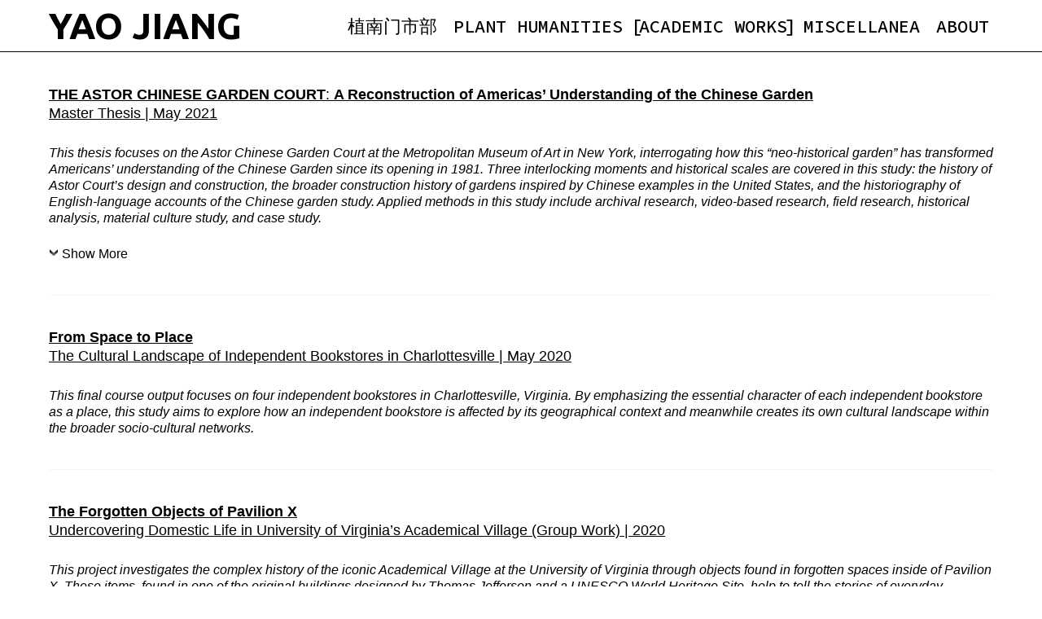

--- FILE ---
content_type: text/html; charset=UTF-8
request_url: http://yao-jiang.com/academic-works/
body_size: 9407
content:
<!DOCTYPE html>
<html lang="en-US">
<head>
	<meta charset="UTF-8">
	<meta http-equiv="X-UA-Compatible" content="IE=edge" />
	<link rel="profile" href="http://gmpg.org/xfn/11">
	<title>Yao Jiang</title>
<meta name='robots' content='max-image-preview:large' />
<link rel='dns-prefetch' href='//fonts.googleapis.com' />
<link rel="alternate" type="application/rss+xml" title="Yao Jiang &raquo; Feed" href="http://yao-jiang.com/feed/" />
<link rel="alternate" type="application/rss+xml" title="Yao Jiang &raquo; Comments Feed" href="http://yao-jiang.com/comments/feed/" />
<link rel="alternate" title="oEmbed (JSON)" type="application/json+oembed" href="http://yao-jiang.com/wp-json/oembed/1.0/embed?url=http%3A%2F%2Fyao-jiang.com%2Facademic-works%2F" />
<link rel="alternate" title="oEmbed (XML)" type="text/xml+oembed" href="http://yao-jiang.com/wp-json/oembed/1.0/embed?url=http%3A%2F%2Fyao-jiang.com%2Facademic-works%2F&#038;format=xml" />
<style id='wp-img-auto-sizes-contain-inline-css' type='text/css'>
img:is([sizes=auto i],[sizes^="auto," i]){contain-intrinsic-size:3000px 1500px}
/*# sourceURL=wp-img-auto-sizes-contain-inline-css */
</style>
<link rel='stylesheet' id='lalita-default-fonts-css' href='//fonts.googleapis.com/css?family=Source+Code+Pro:200,300,regular,500,600,700,900|Ubuntu:300,regular,500,700' type='text/css' media='all' />
<link rel='stylesheet' id='wp-block-library-css' href='http://yao-jiang.com/wp-includes/css/dist/block-library/style.min.css?ver=6.9' type='text/css' media='all' />
<style id='wp-block-paragraph-inline-css' type='text/css'>
.is-small-text{font-size:.875em}.is-regular-text{font-size:1em}.is-large-text{font-size:2.25em}.is-larger-text{font-size:3em}.has-drop-cap:not(:focus):first-letter{float:left;font-size:8.4em;font-style:normal;font-weight:100;line-height:.68;margin:.05em .1em 0 0;text-transform:uppercase}body.rtl .has-drop-cap:not(:focus):first-letter{float:none;margin-left:.1em}p.has-drop-cap.has-background{overflow:hidden}:root :where(p.has-background){padding:1.25em 2.375em}:where(p.has-text-color:not(.has-link-color)) a{color:inherit}p.has-text-align-left[style*="writing-mode:vertical-lr"],p.has-text-align-right[style*="writing-mode:vertical-rl"]{rotate:180deg}
/*# sourceURL=http://yao-jiang.com/wp-includes/blocks/paragraph/style.min.css */
</style>
<style id='wp-block-separator-inline-css' type='text/css'>
@charset "UTF-8";.wp-block-separator{border:none;border-top:2px solid}:root :where(.wp-block-separator.is-style-dots){height:auto;line-height:1;text-align:center}:root :where(.wp-block-separator.is-style-dots):before{color:currentColor;content:"···";font-family:serif;font-size:1.5em;letter-spacing:2em;padding-left:2em}.wp-block-separator.is-style-dots{background:none!important;border:none!important}
/*# sourceURL=http://yao-jiang.com/wp-includes/blocks/separator/style.min.css */
</style>
<style id='wp-block-separator-theme-inline-css' type='text/css'>
.wp-block-separator.has-css-opacity{opacity:.4}.wp-block-separator{border:none;border-bottom:2px solid;margin-left:auto;margin-right:auto}.wp-block-separator.has-alpha-channel-opacity{opacity:1}.wp-block-separator:not(.is-style-wide):not(.is-style-dots){width:100px}.wp-block-separator.has-background:not(.is-style-dots){border-bottom:none;height:1px}.wp-block-separator.has-background:not(.is-style-wide):not(.is-style-dots){height:2px}
/*# sourceURL=http://yao-jiang.com/wp-includes/blocks/separator/theme.min.css */
</style>
<style id='global-styles-inline-css' type='text/css'>
:root{--wp--preset--aspect-ratio--square: 1;--wp--preset--aspect-ratio--4-3: 4/3;--wp--preset--aspect-ratio--3-4: 3/4;--wp--preset--aspect-ratio--3-2: 3/2;--wp--preset--aspect-ratio--2-3: 2/3;--wp--preset--aspect-ratio--16-9: 16/9;--wp--preset--aspect-ratio--9-16: 9/16;--wp--preset--color--black: #000000;--wp--preset--color--cyan-bluish-gray: #abb8c3;--wp--preset--color--white: #ffffff;--wp--preset--color--pale-pink: #f78da7;--wp--preset--color--vivid-red: #cf2e2e;--wp--preset--color--luminous-vivid-orange: #ff6900;--wp--preset--color--luminous-vivid-amber: #fcb900;--wp--preset--color--light-green-cyan: #7bdcb5;--wp--preset--color--vivid-green-cyan: #00d084;--wp--preset--color--pale-cyan-blue: #8ed1fc;--wp--preset--color--vivid-cyan-blue: #0693e3;--wp--preset--color--vivid-purple: #9b51e0;--wp--preset--gradient--vivid-cyan-blue-to-vivid-purple: linear-gradient(135deg,rgb(6,147,227) 0%,rgb(155,81,224) 100%);--wp--preset--gradient--light-green-cyan-to-vivid-green-cyan: linear-gradient(135deg,rgb(122,220,180) 0%,rgb(0,208,130) 100%);--wp--preset--gradient--luminous-vivid-amber-to-luminous-vivid-orange: linear-gradient(135deg,rgb(252,185,0) 0%,rgb(255,105,0) 100%);--wp--preset--gradient--luminous-vivid-orange-to-vivid-red: linear-gradient(135deg,rgb(255,105,0) 0%,rgb(207,46,46) 100%);--wp--preset--gradient--very-light-gray-to-cyan-bluish-gray: linear-gradient(135deg,rgb(238,238,238) 0%,rgb(169,184,195) 100%);--wp--preset--gradient--cool-to-warm-spectrum: linear-gradient(135deg,rgb(74,234,220) 0%,rgb(151,120,209) 20%,rgb(207,42,186) 40%,rgb(238,44,130) 60%,rgb(251,105,98) 80%,rgb(254,248,76) 100%);--wp--preset--gradient--blush-light-purple: linear-gradient(135deg,rgb(255,206,236) 0%,rgb(152,150,240) 100%);--wp--preset--gradient--blush-bordeaux: linear-gradient(135deg,rgb(254,205,165) 0%,rgb(254,45,45) 50%,rgb(107,0,62) 100%);--wp--preset--gradient--luminous-dusk: linear-gradient(135deg,rgb(255,203,112) 0%,rgb(199,81,192) 50%,rgb(65,88,208) 100%);--wp--preset--gradient--pale-ocean: linear-gradient(135deg,rgb(255,245,203) 0%,rgb(182,227,212) 50%,rgb(51,167,181) 100%);--wp--preset--gradient--electric-grass: linear-gradient(135deg,rgb(202,248,128) 0%,rgb(113,206,126) 100%);--wp--preset--gradient--midnight: linear-gradient(135deg,rgb(2,3,129) 0%,rgb(40,116,252) 100%);--wp--preset--font-size--small: 13px;--wp--preset--font-size--medium: 20px;--wp--preset--font-size--large: 36px;--wp--preset--font-size--x-large: 42px;--wp--preset--spacing--20: 0.44rem;--wp--preset--spacing--30: 0.67rem;--wp--preset--spacing--40: 1rem;--wp--preset--spacing--50: 1.5rem;--wp--preset--spacing--60: 2.25rem;--wp--preset--spacing--70: 3.38rem;--wp--preset--spacing--80: 5.06rem;--wp--preset--shadow--natural: 6px 6px 9px rgba(0, 0, 0, 0.2);--wp--preset--shadow--deep: 12px 12px 50px rgba(0, 0, 0, 0.4);--wp--preset--shadow--sharp: 6px 6px 0px rgba(0, 0, 0, 0.2);--wp--preset--shadow--outlined: 6px 6px 0px -3px rgb(255, 255, 255), 6px 6px rgb(0, 0, 0);--wp--preset--shadow--crisp: 6px 6px 0px rgb(0, 0, 0);}:where(.is-layout-flex){gap: 0.5em;}:where(.is-layout-grid){gap: 0.5em;}body .is-layout-flex{display: flex;}.is-layout-flex{flex-wrap: wrap;align-items: center;}.is-layout-flex > :is(*, div){margin: 0;}body .is-layout-grid{display: grid;}.is-layout-grid > :is(*, div){margin: 0;}:where(.wp-block-columns.is-layout-flex){gap: 2em;}:where(.wp-block-columns.is-layout-grid){gap: 2em;}:where(.wp-block-post-template.is-layout-flex){gap: 1.25em;}:where(.wp-block-post-template.is-layout-grid){gap: 1.25em;}.has-black-color{color: var(--wp--preset--color--black) !important;}.has-cyan-bluish-gray-color{color: var(--wp--preset--color--cyan-bluish-gray) !important;}.has-white-color{color: var(--wp--preset--color--white) !important;}.has-pale-pink-color{color: var(--wp--preset--color--pale-pink) !important;}.has-vivid-red-color{color: var(--wp--preset--color--vivid-red) !important;}.has-luminous-vivid-orange-color{color: var(--wp--preset--color--luminous-vivid-orange) !important;}.has-luminous-vivid-amber-color{color: var(--wp--preset--color--luminous-vivid-amber) !important;}.has-light-green-cyan-color{color: var(--wp--preset--color--light-green-cyan) !important;}.has-vivid-green-cyan-color{color: var(--wp--preset--color--vivid-green-cyan) !important;}.has-pale-cyan-blue-color{color: var(--wp--preset--color--pale-cyan-blue) !important;}.has-vivid-cyan-blue-color{color: var(--wp--preset--color--vivid-cyan-blue) !important;}.has-vivid-purple-color{color: var(--wp--preset--color--vivid-purple) !important;}.has-black-background-color{background-color: var(--wp--preset--color--black) !important;}.has-cyan-bluish-gray-background-color{background-color: var(--wp--preset--color--cyan-bluish-gray) !important;}.has-white-background-color{background-color: var(--wp--preset--color--white) !important;}.has-pale-pink-background-color{background-color: var(--wp--preset--color--pale-pink) !important;}.has-vivid-red-background-color{background-color: var(--wp--preset--color--vivid-red) !important;}.has-luminous-vivid-orange-background-color{background-color: var(--wp--preset--color--luminous-vivid-orange) !important;}.has-luminous-vivid-amber-background-color{background-color: var(--wp--preset--color--luminous-vivid-amber) !important;}.has-light-green-cyan-background-color{background-color: var(--wp--preset--color--light-green-cyan) !important;}.has-vivid-green-cyan-background-color{background-color: var(--wp--preset--color--vivid-green-cyan) !important;}.has-pale-cyan-blue-background-color{background-color: var(--wp--preset--color--pale-cyan-blue) !important;}.has-vivid-cyan-blue-background-color{background-color: var(--wp--preset--color--vivid-cyan-blue) !important;}.has-vivid-purple-background-color{background-color: var(--wp--preset--color--vivid-purple) !important;}.has-black-border-color{border-color: var(--wp--preset--color--black) !important;}.has-cyan-bluish-gray-border-color{border-color: var(--wp--preset--color--cyan-bluish-gray) !important;}.has-white-border-color{border-color: var(--wp--preset--color--white) !important;}.has-pale-pink-border-color{border-color: var(--wp--preset--color--pale-pink) !important;}.has-vivid-red-border-color{border-color: var(--wp--preset--color--vivid-red) !important;}.has-luminous-vivid-orange-border-color{border-color: var(--wp--preset--color--luminous-vivid-orange) !important;}.has-luminous-vivid-amber-border-color{border-color: var(--wp--preset--color--luminous-vivid-amber) !important;}.has-light-green-cyan-border-color{border-color: var(--wp--preset--color--light-green-cyan) !important;}.has-vivid-green-cyan-border-color{border-color: var(--wp--preset--color--vivid-green-cyan) !important;}.has-pale-cyan-blue-border-color{border-color: var(--wp--preset--color--pale-cyan-blue) !important;}.has-vivid-cyan-blue-border-color{border-color: var(--wp--preset--color--vivid-cyan-blue) !important;}.has-vivid-purple-border-color{border-color: var(--wp--preset--color--vivid-purple) !important;}.has-vivid-cyan-blue-to-vivid-purple-gradient-background{background: var(--wp--preset--gradient--vivid-cyan-blue-to-vivid-purple) !important;}.has-light-green-cyan-to-vivid-green-cyan-gradient-background{background: var(--wp--preset--gradient--light-green-cyan-to-vivid-green-cyan) !important;}.has-luminous-vivid-amber-to-luminous-vivid-orange-gradient-background{background: var(--wp--preset--gradient--luminous-vivid-amber-to-luminous-vivid-orange) !important;}.has-luminous-vivid-orange-to-vivid-red-gradient-background{background: var(--wp--preset--gradient--luminous-vivid-orange-to-vivid-red) !important;}.has-very-light-gray-to-cyan-bluish-gray-gradient-background{background: var(--wp--preset--gradient--very-light-gray-to-cyan-bluish-gray) !important;}.has-cool-to-warm-spectrum-gradient-background{background: var(--wp--preset--gradient--cool-to-warm-spectrum) !important;}.has-blush-light-purple-gradient-background{background: var(--wp--preset--gradient--blush-light-purple) !important;}.has-blush-bordeaux-gradient-background{background: var(--wp--preset--gradient--blush-bordeaux) !important;}.has-luminous-dusk-gradient-background{background: var(--wp--preset--gradient--luminous-dusk) !important;}.has-pale-ocean-gradient-background{background: var(--wp--preset--gradient--pale-ocean) !important;}.has-electric-grass-gradient-background{background: var(--wp--preset--gradient--electric-grass) !important;}.has-midnight-gradient-background{background: var(--wp--preset--gradient--midnight) !important;}.has-small-font-size{font-size: var(--wp--preset--font-size--small) !important;}.has-medium-font-size{font-size: var(--wp--preset--font-size--medium) !important;}.has-large-font-size{font-size: var(--wp--preset--font-size--large) !important;}.has-x-large-font-size{font-size: var(--wp--preset--font-size--x-large) !important;}
/*# sourceURL=global-styles-inline-css */
</style>

<style id='classic-theme-styles-inline-css' type='text/css'>
/*! This file is auto-generated */
.wp-block-button__link{color:#fff;background-color:#32373c;border-radius:9999px;box-shadow:none;text-decoration:none;padding:calc(.667em + 2px) calc(1.333em + 2px);font-size:1.125em}.wp-block-file__button{background:#32373c;color:#fff;text-decoration:none}
/*# sourceURL=/wp-includes/css/classic-themes.min.css */
</style>
<link rel='stylesheet' id='collapscore-css-css' href='http://yao-jiang.com/wp-content/plugins/jquery-collapse-o-matic/css/core_style.css?ver=1.0' type='text/css' media='all' />
<link rel='stylesheet' id='collapseomatic-css-css' href='http://yao-jiang.com/wp-content/plugins/jquery-collapse-o-matic/css/light_style.css?ver=1.6' type='text/css' media='all' />
<link rel='stylesheet' id='lalita-style-grid-css' href='http://yao-jiang.com/wp-content/themes/lalita/css/unsemantic-grid.min.css?ver=1.3.0' type='text/css' media='all' />
<link rel='stylesheet' id='lalita-style-css' href='http://yao-jiang.com/wp-content/themes/lalita/style.min.css?ver=1.3.0' type='text/css' media='all' />
<link rel='stylesheet' id='lalita-mobile-style-css' href='http://yao-jiang.com/wp-content/themes/lalita/css/mobile.min.css?ver=1.3.0' type='text/css' media='all' />
<link rel='stylesheet' id='lalita-child-css' href='http://yao-jiang.com/wp-content/themes/mardava/style.css?ver=1656074668' type='text/css' media='all' />
<style id='lalita-child-inline-css' type='text/css'>
body{color:#000000;}a, a:visited{color:#000000;text-decoration:none;}a:hover, a:focus, a:active{color:#555555;text-decoration:none;}body .grid-container{max-width:2000px;}body, button, input, select, textarea{font-family:Arial, Helvetica, sans-serif;}.top-bar{font-family:"Source Code Pro";}.main-title{font-family:"Ubuntu";}.page-header-blog-content h2{font-family:"Source Code Pro";}.page-header-blog-content p{font-family:"Source Code Pro";}.main-navigation a, .menu-toggle{font-family:"Source Code Pro";}.main-navigation .main-nav ul ul li a{font-size:19px;}.widget-title, .sidebar .widget h2, .footer-widgets h2{font-family:"Source Code Pro";}button:not(.menu-toggle),html input[type="button"],input[type="reset"],input[type="submit"],.button,.button:visited{font-family:"Source Code Pro";}.site-info{font-family:"Source Code Pro";}.lalita-side-left-content{font-family:"Source Code Pro";}@media (max-width:768px){.main-title{font-size:25px;}h1{font-size:30px;}h2{font-size:25px;}}.top-bar{background-color:#ffffff;color:#000000;}.top-bar a,.top-bar a:visited{color:#000000;}.top-bar a:hover{color:#555555;}.site-header, .transparent-header.nav-below-header .site-header{background-color:#ffffff;color:#000000;}.site-header a,.site-header a:visited{color:#000000;}.site-header a:hover{color:#000000;}.main-title a,.main-title a:hover,.main-title a:visited{color:#000000;}.site-description{color:#000000;}.main-navigation,.main-navigation ul ul,.transparent-header .main-navigation.is_stuck{background-color:#ffffff;}.main-navigation .main-nav ul li a,.menu-toggle{color:#000000;}.navigation-effect-styleb #site-navigation .main-nav ul li.menu-item a::before,.navigation-effect-styleb #site-navigation .main-nav ul li.menu-item a::after,.navigation-effect-stylec #site-navigation .main-nav ul li.menu-item a::before,.navigation-effect-stylec #site-navigation .main-nav ul li.menu-item a::after{background-color:#000000;}.main-navigation .main-nav ul li:hover > a,.main-navigation .main-nav ul li:focus > a, .main-navigation .main-nav ul li.sfHover > a{color:#555555;}.navigation-effect-styleb #site-navigation .main-nav ul li.menu-item a:hover::before,.navigation-effect-styleb #site-navigation .main-nav ul li.menu-item a:hover::after,.navigation-effect-stylec #site-navigation .main-nav ul li.menu-item a:hover::before,.navigation-effect-stylec #site-navigation .main-nav ul li.menu-item a:hover::after{background-color:#555555;}button.menu-toggle:hover,button.menu-toggle:focus,.main-navigation .mobile-bar-items a,.main-navigation .mobile-bar-items a:hover,.main-navigation .mobile-bar-items a:focus{color:#000000;}.inside-navigation .search-form input[type="search"]:focus{color:#555555;}.main-navigation ul ul{background-color:#ffffff;}.main-navigation .main-nav ul ul li a{color:#000000;}.main-navigation .main-nav ul ul li:hover > a,.main-navigation .main-nav ul ul li:focus > a,.main-navigation .main-nav ul ul li.sfHover > a{color:#555555;}.page-header-blog{background-color:#000000;}.page-header-blog-content h2{color:#ffffff;text-shadow:0px 0px 12px #000000;}.page-header-blog-content p{color:#ffffff;}.page-header-blog-content a.button{color:#000000;}.page-header-blog-content a.button{background-color:#ffffff;}.page-header-blog-content a.button:hover{color:#000000;}.page-header-blog-content a.button:hover{background-color:#ffffff;}.sidebar .widget{color:#000000;background-color:#ffffff;}.sidebar .widget a,.sidebar .widget a:visited{color:#000000;}.sidebar .widget a:hover{color:#555555;}.sidebar .widget .widget-title, .sidebar .widget h2{color:#000000;}.footer-widgets{color:#000000;background-color:#ffffff;}.footer-widgets h1,.footer-widgets h2,.footer-widgets h3{color:#000000;}.footer-widgets a,.footer-widgets a:visited{color:#000000;}.footer-widgets a:hover{color:#555555;}.footer-widgets .widget-title, .footer-widgets h2{color:#000000;}.site-info{color:#000000;background-color:#ffffff;}.site-info a,.site-info a:visited{color:#000000;}.site-info a:hover{color:#555555;}input[type="text"],input[type="email"],input[type="url"],input[type="password"],input[type="search"],input[type="tel"],input[type="number"],textarea,select{color:#000000;background-color:#ffffff;border-color:#000000;}input[type="text"]:focus,input[type="email"]:focus,input[type="url"]:focus,input[type="password"]:focus,input[type="search"]:focus,input[type="tel"]:focus,input[type="number"]:focus,textarea:focus,select:focus{color:#000000;background-color:#ffffff;border-color:#000000;}button,html input[type="button"],input[type="reset"],input[type="submit"],a.button,a.button:visited,header .main-navigation .main-nav ul li a.wpkoi-nav-btn{color:#000000;background-color:#ffffff;}button:hover,html input[type="button"]:hover,input[type="reset"]:hover,input[type="submit"]:hover,a.button:hover,button:focus,html input[type="button"]:focus,input[type="reset"]:focus,input[type="submit"]:focus,a.button:focus,header .main-navigation .main-nav ul li a.wpkoi-nav-btn:hover{color:#ffffff;background-color:#000000;}.lalita-back-to-top,.lalita-back-to-top:visited{background-color:#000000;color:#ffffff;}.lalita-back-to-top:hover,.lalita-back-to-top:focus{background-color:#000000;color:#ffffff;}.lalita-side-left-content .lalita-side-left-socials ul,.lalita-side-left-content .lalita-side-left-text{color:#000000;background-color:#ffffff;}.lalita-side-left-content a{color:#000000;}.lalita-side-left-content a:hover{color:#555555;}@media (min-width:768px){.transparent-header .site-header{width:calc(100% - 0px - 0px) !important;}}@media (max-width:768px){.separate-containers .inside-article, .separate-containers .comments-area, .separate-containers .page-header, .separate-containers .paging-navigation, .one-container .site-content, .inside-page-header{padding:15px;}}.nav-float-right .is_stuck.main-navigation{width:calc(100% - 0px - 0px) !important;}@media (max-width:768px){body{padding:0px;}}.main-navigation ul ul{top:auto;}.inside-navigation .search-form, .inside-navigation .search-form input{height:100%;}.rtl .menu-item-has-children .dropdown-menu-toggle{padding-left:10px;}.rtl .main-navigation .main-nav ul li.menu-item-has-children > a{padding-right:10px;}.mardava-header-border .top-bar, .mardava-header-border .site-header {border-color: #000000;}.mardava-header-border .lalita-socials-list {border-color: #000000;}.mardava-sidebar-border #right-sidebar, .mardava-sidebar-border #left-sidebar {border-color: #000000}.mardava-sidebar-border #footer-widgets, .mardava-blog-img.blog .post-image img {border-color: #000000}
/*# sourceURL=lalita-child-inline-css */
</style>
<link rel='stylesheet' id='font-awesome-css' href='http://yao-jiang.com/wp-content/plugins/elementor/assets/lib/font-awesome/css/font-awesome.min.css?ver=4.7.0' type='text/css' media='all' />
<script type="text/javascript" src="http://yao-jiang.com/wp-includes/js/jquery/jquery.min.js?ver=3.7.1" id="jquery-core-js"></script>
<script type="text/javascript" src="http://yao-jiang.com/wp-includes/js/jquery/jquery-migrate.min.js?ver=3.4.1" id="jquery-migrate-js"></script>

<link rel="canonical" href="http://yao-jiang.com/academic-works/" />
<style>

/* CSS added by Hide Metadata Plugin */

.entry-meta .byline,
			.entry-meta .by-author,
			.entry-header .entry-meta > span.byline,
			.entry-meta .author.vcard {
				display: none;
			}
.entry-meta .posted-on,
			.entry-header .entry-meta > span.posted-on {
				display: none;
			}</style>
<meta name="viewport" content="width=device-width, initial-scale=1">

<!-- CJT Global Block (13) - baidu - START -->
<script>
var _hmt = _hmt || [];
(function() {
  var hm = document.createElement("script");
  hm.src = "https://hm.baidu.com/hm.js?85e9c9ae1647129420c04fa12f1d310d";
  var s = document.getElementsByTagName("script")[0]; 
  s.parentNode.insertBefore(hm, s);
})();
</script>
<!-- CJT Global Block (13) - baidu - END -->



<!-- CJT Global Block (3) - headerfixed - START -->
<style>
.inside-header {
    position: fixed;
    border-bottom: 1px black;
    padding: 5px 55px 3px 60px;
    border-bottom-style: solid;
    width: 100%;
    box-sizing: border-box;
    background-color: #fff;
}
</style>
<!-- CJT Global Block (3) - headerfixed - END -->

<link rel="icon" href="http://yao-jiang.com/wp-content/uploads/2022/07/cropped-yao-32x32.png" sizes="32x32" />
<link rel="icon" href="http://yao-jiang.com/wp-content/uploads/2022/07/cropped-yao-192x192.png" sizes="192x192" />
<link rel="apple-touch-icon" href="http://yao-jiang.com/wp-content/uploads/2022/07/cropped-yao-180x180.png" />
<meta name="msapplication-TileImage" content="http://yao-jiang.com/wp-content/uploads/2022/07/cropped-yao-270x270.png" />
</head>

<body itemtype='https://schema.org/WebPage' itemscope='itemscope' class="wp-singular page-template-default page page-id-61 wp-embed-responsive wp-theme-lalita wp-child-theme-mardava mardava-search-widget mardava-blog-img mardava-header-border mardava-sidebar-border mardava-logo-effect  no-sidebar nav-float-right fluid-header one-container active-footer-widgets-0 nav-aligned-right header-aligned-left dropdown-hover navigation-effect-stylea elementor-default elementor-kit-25">
	<a class="screen-reader-text skip-link" href="#content" title="Skip to content">Skip to content</a>		<header itemtype="https://schema.org/WPHeader" itemscope="itemscope" id="masthead" class="site-header" style="background-image: url()">
			<div class="inside-header">
            	<div class="header-content-h">
				<div class="site-branding">
					<p class="main-title" itemprop="headline">
				<a href="http://yao-jiang.com/" rel="home">
					Yao Jiang
				</a>
			</p>
					
				</div>		<nav itemtype="https://schema.org/SiteNavigationElement" itemscope="itemscope" id="site-navigation" class="main-navigation">
			<div class="inside-navigation">
								<button class="menu-toggle" aria-controls="primary-menu" aria-expanded="false">
										<span class="mobile-menu">Menu</span>
				</button>
				<div id="primary-menu" class="main-nav"><ul id="menu-plant-humanities" class=" menu sf-menu"><li id="menu-item-246" class="menu-item menu-item-type-post_type menu-item-object-page menu-item-246"><a href="http://yao-jiang.com/plant-south-salesroom/">植南门市部</a></li>
<li id="menu-item-38" class="menu-item menu-item-type-post_type menu-item-object-page menu-item-38"><a href="http://yao-jiang.com/plant-humanities/">Plant Humanities</a></li>
<li id="menu-item-63" class="menu-item menu-item-type-post_type menu-item-object-page current-menu-item page_item page-item-61 current_page_item menu-item-63"><a href="http://yao-jiang.com/academic-works/" aria-current="page">Academic Works</a></li>
<li id="menu-item-129" class="menu-item menu-item-type-post_type menu-item-object-page menu-item-129"><a href="http://yao-jiang.com/miscellanea/">Miscellanea</a></li>
<li id="menu-item-73" class="menu-item menu-item-type-post_type menu-item-object-page menu-item-73"><a href="http://yao-jiang.com/about/">About</a></li>
</ul></div>			</div><!-- .inside-navigation -->
		</nav><!-- #site-navigation -->
		                </div><!-- .header-content-h -->
			</div><!-- .inside-header -->
		</header><!-- #masthead -->
		
	<div id="page" class="hfeed site grid-container container grid-parent">
		<div id="content" class="site-content">
			
	<div id="primary" class="content-area grid-parent mobile-grid-100 grid-100 tablet-grid-100">
		<main id="main" class="site-main">
			
<article id="post-61" class="post-61 page type-page status-publish" itemtype='https://schema.org/CreativeWork' itemscope='itemscope'>
	<div class="inside-article">
		
			<header class="entry-header">
							</header><!-- .entry-header -->

		
		<div class="entry-content" itemprop="text">
			
<p class="has-black-color has-text-color" style="font-size:18px"><a href="https://libraetd.lib.virginia.edu/public_view/0p0967623" target="_blank" rel="noreferrer noopener"><strong>THE ASTOR CHINESE GARDEN COURT</strong>: <strong>A Reconstruction of Americas’ Understanding of the Chinese Garden</strong><br>Master Thesis | May 2021</a></p>



<p class="has-black-color has-text-color" style="font-size:16px"><em>This thesis focuses on the Astor Chinese Garden Court at the Metropolitan Museum of Art in New York, interrogating how this “neo-historical garden” has transformed Americans’ understanding of the Chinese Garden since its opening in 1981. Three interlocking moments and historical scales are covered in this study: the history of Astor Court’s design and construction, the broader construction history of gardens inspired by Chinese examples in the United States, and the historiography of English-language accounts of the Chinese garden study. Applied methods in this study include archival research, video-based research, field research, historical analysis, material culture study, and case study.</em><br></p>



<p class="has-black-color has-text-color" style="font-size:16px"><span class="collapseomatic " id="id696e275b24134"  tabindex="0" title="Show More"    >Show More</span><span id='swap-id696e275b24134'  class='colomat-swap' style='display:none;'>Show Less</span><div id="target-id696e275b24134" class="collapseomatic_content ">



<p style="font-size:16px"><em>Accordingly, this thesis underscores three pivot points catalyzed by the creation of the Astor Court as the first Ming-style Chinese garden installation in the United States. Firstly, the Astor Court has offered an unprecedented instance of creating an overseas Chinese garden from scratch. Secondly, the realization of Astor Court was a watershed moment in the construction of gardens in the US inspired by Chinese models; one that shifted from collecting fragments to a new interest, beginning in the early 1980s, in constructing cohesive replicas—the Simulacrum Era. Thirdly, the creation of Astor Court has provided a “tangible form” through which the American audience might better understand the Chinese Garden and associated foundational garden treatises. The Astor Court constructed a paradigmatic Ming-style Chinese Garden type that catalyzed a broader shift in the 1980s and 1990s US from generalized conceptions of the Oriental Garden to closer documentary studies of the Chinese Garden, a shift that solidified the predominant focus on Ming gardens.</em></p>



</div>



<hr class="wp-block-separator alignwide has-text-color has-silver-color has-css-opacity has-silver-background-color has-background is-style-wide"/>



<p class="has-black-color has-text-color" style="font-size:18px"><a rel="noreferrer noopener" href="https://uvalibrary.maps.arcgis.com/apps/Cascade/index.html?appid=bb59f380d2e84ee2b576d7c9657da56f" target="_blank"><strong>From Space to Place </strong><br>The Cultural Landscape of Independent Bookstores in Charlottesville | May 2020</a></p>



<p class="has-black-color has-text-color" style="font-size:16px"><em>This final course output focuses on four independent bookstores in Charlottesville, Virginia. By emphasizing the essential character of each independent bookstore as a place, this study aims to explore how an independent bookstore is affected by its geographical context and meanwhile creates its own cultural landscape within the broader socio-cultural networks.</em></p>



<hr class="wp-block-separator alignwide has-text-color has-silver-color has-css-opacity has-silver-background-color has-background is-style-wide"/>



<p class="has-black-color has-text-color" style="font-size:18px"><a rel="noreferrer noopener" href="https://uvalibrary.maps.arcgis.com/apps/Cascade/index.html?appid=94b8bbe55ee24ae6bce3610ddf7d07b2" target="_blank"><strong>The Forgotten Objects of Pavilion X</strong><br>Undercovering Domestic Life in University of Virginia’s Academical Village (Group Work) | 2020</a></p>



<p style="font-size:16px"><em>This project investigates the complex history of the iconic Academical Village at the University of Virginia through objects found in forgotten spaces inside of Pavilion X. These items, found in one of the original buildings designed by Thomas Jefferson and a UNESCO World Heritage Site, help to tell the stories of everyday, domestic activities undertaken in the lives of diverse residents throughout several periods in the last 200 years.</em></p>



<hr class="wp-block-separator alignwide has-text-color has-silver-color has-css-opacity has-silver-background-color has-background is-style-wide"/>



<p class="has-black-color has-text-color" style="font-size:18px"><a href="https://www.academia.edu/42287801/Chinas_Historical_Writings_of_Chinese_Gardens_in_the_1930s_and_1940s" target="_blank" rel="noreferrer noopener"><strong>China's Historical Writings of Chinese Garden in the 1930s and 1940s</strong><br>Final Paper for the ARH 8001: Theories and Methods of Architectural History | December 2019</a></p>



<p></p>



<hr class="wp-block-separator alignwide has-text-color has-silver-color has-css-opacity has-silver-background-color has-background is-style-wide"/>



<p></p>
		</div><!-- .entry-content -->

			</div><!-- .inside-article -->
</article><!-- #post-## -->
		</main><!-- #main -->
	</div><!-- #primary -->

	
	</div><!-- #content -->
</div><!-- #page -->


<div class="site-footer  ">
			<footer class="site-info" itemtype="https://schema.org/WPFooter" itemscope="itemscope">
			<div class="inside-site-info ">
								<div class="copyright-bar">
					<span class="copyright">&copy; 2026 Yao Jiang</span> &bull; Powered by <a href="https://wpkoi.com/mardava-wpkoi-wordpress-theme/" itemprop="url">WPKoi</a>				</div>
			</div>
		</footer><!-- .site-info -->
		</div><!-- .site-footer -->

<a title="Scroll back to top" rel="nofollow" href="#" class="lalita-back-to-top" style="opacity:0;visibility:hidden;" data-scroll-speed="400" data-start-scroll="300">
				<span class="screen-reader-text">Scroll back to top</span>
			</a><script type="speculationrules">
{"prefetch":[{"source":"document","where":{"and":[{"href_matches":"/*"},{"not":{"href_matches":["/wp-*.php","/wp-admin/*","/wp-content/uploads/*","/wp-content/*","/wp-content/plugins/*","/wp-content/themes/mardava/*","/wp-content/themes/lalita/*","/*\\?(.+)"]}},{"not":{"selector_matches":"a[rel~=\"nofollow\"]"}},{"not":{"selector_matches":".no-prefetch, .no-prefetch a"}}]},"eagerness":"conservative"}]}
</script>
<script type="text/javascript" id="collapseomatic-js-js-before">
/* <![CDATA[ */
const com_options = {"colomatduration":"fast","colomatslideEffect":"slideFade","colomatpauseInit":"","colomattouchstart":""}
//# sourceURL=collapseomatic-js-js-before
/* ]]> */
</script>
<script type="text/javascript" src="http://yao-jiang.com/wp-content/plugins/jquery-collapse-o-matic/js/collapse.js?ver=1.7.0" id="collapseomatic-js-js"></script>
<script type="text/javascript" src="http://yao-jiang.com/wp-content/themes/lalita/js/menu.min.js?ver=1.3.0" id="lalita-menu-js"></script>
<script type="text/javascript" src="http://yao-jiang.com/wp-content/themes/lalita/js/a11y.min.js?ver=1.3.0" id="lalita-a11y-js"></script>
<script type="text/javascript" src="http://yao-jiang.com/wp-content/themes/lalita/js/menu-control.js?ver=1.3.0" id="lalita-menu-control-js"></script>
<script type="text/javascript" src="http://yao-jiang.com/wp-content/themes/lalita/js/back-to-top.min.js?ver=1.3.0" id="lalita-back-to-top-js"></script>


<!-- CJT Global Block (8) - siteinfo - START -->
<style>
.site-info {
    font-size:14px;
    padding: 0 60px;
}
</style>
<!-- CJT Global Block (8) - siteinfo - END -->


</body>
</html>


--- FILE ---
content_type: text/css
request_url: http://yao-jiang.com/wp-content/themes/mardava/style.css?ver=1656074668
body_size: 3169
content:
/*
Theme Name: Mardava
Theme URI: https://wpkoi.com/mardava-wpkoi-wordpress-theme/
Template: lalita
Author: wpkoithemes
Author URI: https://wpkoi.com
Description: Mardava is a child theme for Lalita WPKoi theme. You can find theme demos at wpkoi.com. Mardava has a light, border style and design for portfolio, business or agency content. The theme is multipurpose, so if You like the style, You can use it to represent Your art, business, an event, show Your portfolio, start a blog, start a webshop and sell Your products etc. The demos use Elementor, WooCommerce and Contact Form 7 plugins. The premium demo uses the Mardava premium plugin also. Mardava has an easy to use admin with a lot of customizer functions, so You can build Your dream without coding knowledge. The theme is responsive so looks good on almost every devices. You can setup multiple header styles, navigation styles and layouts. Build You site with Mardava Theme and share it with the world! You can also find a documentation with an install guide and a tutorial for the screenshot look on wpkoi.com/docs.
Version: 1.0.0
Tested up to: 6.0
Requires PHP: 7.0
License: GNU General Public License v2 or later
License URI: http://www.gnu.org/licenses/gpl-2.0.html
Text Domain: mardava
Tags: two-columns, three-columns, one-column, right-sidebar, left-sidebar, footer-widgets, blog, e-commerce, flexible-header, full-width-template, custom-header, custom-background, custom-menu, custom-colors, sticky-post, threaded-comments, translation-ready, featured-images

*/

body {
	background-color: #ffffff;
}

body,
button,
input,
select,
textarea {
	font-size: 22px;
	font-weight: 400;
}

.inside-top-bar {
	padding: 8px 60px;
}

.top-bar {
	font-weight: 400;
	font-size: 20px;
	text-transform: none;
}

.inside-header {
	padding: 5px 55px 3px 60px;
}

.main-title {
	text-transform: uppercase;
	font-weight: 700;
	font-size: 45px;
	line-height: 1.2;
	position: relative;
}

.main-navigation a {
	font-weight: 500;
	text-transform: uppercase;
	font-size: 22px;
}

.main-navigation .main-nav ul li a,
.main-navigation .mobile-bar-items a,
.menu-toggle {
	padding-left: 10px;
	padding-right: 10px;
	line-height: 55px;
}

.menu-item-has-children .dropdown-menu-toggle {
	padding-left: 10px;
}

button.menu-toggle:hover,
button.menu-toggle:focus {
	background-color: inherit;
}

.sticky-enabled .main-navigation.is_stuck {
	box-shadow: none !important;
}

.fluid-header.sticky-enabled .main-navigation.is_stuck .inside-navigation {
	padding-left: 80px !important;
	padding-right: 80px !important;
}

.button,
.woocommerce a.button,
.woocommerce button.button {
	padding: 12px 25px;
}

.button,
.button:visited,
button:not(.menu-toggle),
html input[type="button"],
input[type="reset"],
input[type="submit"],
.woocommerce a.button {
	font-size: 22px;
	font-weight: 500;
	text-transform: none;
	border: 2px solid;
	border-radius: 0;
}

button,
html input[type="button"],
input[type="reset"],
input[type="submit"],
a.button,
a.button:visited {
	-webkit-transition: all 0.3s;
	transition: all 0.3s;
	-o-transition: all 0.3s;
	transition: all 0.3s;
}

button:hover,
html input[type="button"]:hover,
input[type="reset"]:hover,
input[type="submit"]:hover,
a.button:hover,
button:focus,
html input[type="button"]:focus,
input[type="reset"]:focus,
input[type="submit"]:focus,
a.button:focus {
	transform: scale(1.1);
}

.one-container .site-content,
.separate-containers .comments-area,
.separate-containers .inside-article,
.separate-containers .page-header,
.separate-containers .paging-navigation {
	padding: 60px 60px 30px;
}

.site-info {
	font-size: 20px;
	font-weight: 400;
	padding: 10px 60px;
}

.lalita-side-left-content {
	font-size: 20px;
	font-weight: 400;
	margin: 250px 0px 0px 0px;
}

.lalita-side-left-content .lalita-side-left-socials ul,
.lalita-side-left-content .lalita-side-left-text {
	padding: 10px 8px 10px 8px;
	margin-top: 50px;
}

.page-header-blog-content-h,
.page-header-blog-content-b {
	display: inline-block;
	padding: 0;
	height: auto;
	vertical-align: middle;
}

.page-header-blog-content-h {
	width: 65%;
}

.page-header-blog-content.page-header-blog-content-b {
	width: 32%;
}

.page-header-blog-content-h .page-header-blog-content {
	margin: 0;
	text-align: center;
	padding: 0;
}

.page-header-blog-text,
.page-header-blog-button {
	display: block;
	width: 100%;
	text-align: left;
}

.page-header-blog-content h2 {
	font-size: 90px;
	font-weight: 700;
	padding: 0;
	line-height: 1.2;
	margin-bottom: 5%;
	margin-left: 80px;
}

.page-header-blog-text p {
	font-size: 22px;
	font-weight: 500;
	padding: 0;
	line-height: 1.2;
	margin-bottom: 0;
	margin-left: 30px;
}

.page-header-blog-button a.button {
	border-radius: 0;
	margin-bottom: 10px;
	text-transform: none;
	font-weight: 700;
	margin-left: 30px;
}

.page-header-blog {
	padding: 0;
	background-size: cover;
	background-position: center center;
	margin: 0;
}

.page-header-noiseoverlay {
	position: absolute;
	height: 100%;
	width: 100%;
	opacity: 0.25;
	background-color: #000000;
}

.page-header-blog-inner {
	max-width: 2000px;
	margin: auto;
	padding: 5% 0;
	z-index: 2;
}

.site-footer .footer-widgets-container .inner-padding {
	padding: 0 0 20px 40px;
}

.footer-widgets {
	padding: 40px 60px;
}

.widget-title {
	font-weight: 700;
}

.elementor-page .screen-reader-text {
	top: inherit;
}

.post-type-archive-product.post-image-above-header.woocommerce-page .post-image {
	display: none;
}

.entry-summary a,
.entry-content a,
.comment-content a,
.textwidget a {
	text-decoration: underline;
}

body .grid-container {
	max-width: 2000px;
}

.inside-top-bar .textwidget i {
	margin-right: 5px;
}

.top-bar p {
	margin-bottom: 0;
}

.inside-navigation .search-form input[type="search"]:focus {
	color: #000000 !important;
}

.lalita-back-to-top {
	border-radius: 0;
	right: 10px;
}

.transparent-header.home .main-navigation.is_stuck {
	background-color: transparent;
}

.main-navigation.sticky-navigation-transition .navigation-logo img {
	padding-left: 0;
}

.footer-bar .lalita-social-bar {
	float: right;
}

.footer-bar .lalita-socials-list li {
	display: inline-block;
	padding-left: 8px;
}

.mardava-header-border .top-bar,
.mardava-header-border .site-header {
	border-bottom: 1px solid;
}

.mardava-header-border .lalita-socials-list {
	border: 1px solid;
	border-left: none;
}

.mardava-header-border.nav-float-right .is_stuck.main-navigation {
	border-bottom: 1px solid;
}

.mardava-sidebar-border #right-sidebar,
.mardava-sidebar-border #left-sidebar {
	border: 1px solid;
}

.mardava-sidebar-border #footer-widgets {
	border-top: 1px solid;
}

.mardava-search-widget .top-bar .wp-block-search {
	position: relative;
}

.mardava-search-widget .top-bar .wp-block-search:focus-within {
	position: relative;
}

.mardava-search-widget .top-bar .wp-block-search input[type="search"] {
	border: none;
	border-bottom: 1px solid;
	padding: 0 10px 0 15%;
	font-size: 20px;
}

.mardava-search-widget .top-bar .wp-block-search::before {
	position: absolute;
	content: "\f002";
	font-family: wpkoi;
	font-weight: bold;
	left: 5px;
	font-size: 20px;
	line-height: 30px;
	text-align: center;
	display: inline-block;
}

.mardava-search-widget .top-bar .wp-block-search {
	margin-top: -2px;
}

.mardava-search-widget .top-bar .wp-block-search input[type="search"] {
	font-size: 22px;
	line-height: 22px;
}

.mardava-search-widget .top-bar .wp-block-search::before {
	font-size: 17px;
	line-height: 28px;
}

.mardava-blog-img.blog .post-image img {
	border: 1px solid;
	width: calc(100% - 2px);
}

.mardava-logo-effect .main-title {
	-webkit-transition: all 0.2s;
	transition: all 0.2s;
	-o-transition: all 0.2s;
	transition: all 0.2s;
}

.mardava-logo-effect .main-title:hover {
	transform: scale(0.9);
}

@media (min-width: 769px) {
	.mardava-logo-marg .site-header {
		z-index: 1
	}
	.mardava-logo-marg .site-header .header-image {
		margin-bottom: -55px;
	}
}

@media (max-width: 1200px) {
	.page-header-blog-content-h .page-header-blog-content {
		padding: 0;
	}
	.page-header-blog-content-h h2 {
		font-size: 50px;
	}
}

@media (max-width: 1024px) {
	.main-navigation .main-nav ul li a,
	.main-navigation .mobile-bar-items a,
	.menu-toggle {
		padding-left: 5px;
		padding-right: 5px;
	}
}

@media (max-width: 768px) {
	#mobile-header>.inside-navigation {
		padding-left: 5px;
		padding-right: 5px;
	}
	.page-header-blog {
		margin: 0;
	}
	.page-header-blog-content-h,
	.page-header-blog-content.page-header-blog-content-b {
		display: block;
		width: 100%;
	}
	.page-header-blog img {
		width: 80%;
		margin-top: 40px;
		margin-left: 5%;
	}
	.page-header-blog-content-h h2 {
		font-size: 40px;
		margin-top: 30px;
		margin-left: 30px;
	}
	.page-header-blog-content-h p {
		font-size: 22px;
		width: 90%;
	}
	.page-header-blog-content-h .page-header-blog-content,
	.page-header-blog-image {
		width: initial;
		margin: 0;
	}
	.page-header-blog-content a.button {
		margin-left: 30px;
	}
	.main-navigation.toggled .main-nav li.wpkoi-nav-btn-h {
		display: inline-block !important;
	}
	.main-navigation.toggled .main-nav li.wpkoi-nav-btn-h .wpkoi-nav-btn {
		padding: 0 25px;
	}
	body {
		padding: 0;
	}
	.footer-bar .widget,
	.footer-bar .lalita-social-bar {
		float: none;
		margin: 0 10px;
	}
	button:hover,
	html input[type="button"]:hover,
	input[type="reset"]:hover,
	input[type="submit"]:hover,
	a.button:hover,
	button:focus,
	html input[type="button"]:focus,
	input[type="reset"]:focus,
	input[type="submit"]:focus,
	a.button:focus,
	header .main-navigation .main-nav ul li a.wpkoi-nav-btn {
		transform: scale(1);
	}
	.elementor-page #page::-webkit-scrollbar,
	.elementor-template-canvas .elementor-inner::-webkit-scrollbar,
	.elementor-template-canvas .elementor-section-wrap::-webkit-scrollbar {
		display: none;
	}
	.inside-top-bar,
	.site-info {
		padding-left: 20px !important;
		padding-right: 20px !important;
	}
	.footer-bar .widget,
	.footer-bar .lalita-social-bar {
		float: none;
		margin: 0 10px;
	}
}